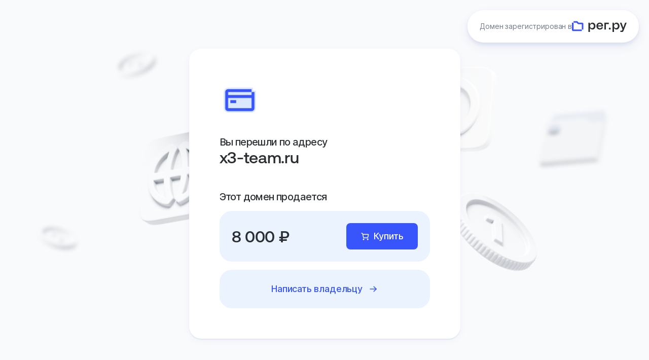

--- FILE ---
content_type: text/html; charset=UTF-8
request_url: http://x3-team.ru/
body_size: 4306
content:
<!DOCTYPE html>
<html class="is_adaptive">
    <head>
        <meta charset="utf-8" />
        <title>Этот домен продаётся</title>
        <link rel="stylesheet" href="https://parking.reg.ru/shopfront/parking-shopfront.css" />
        <meta http-equiv="X-UA-Compatible" content="IE=edge" />
        <meta name="viewport" content="width=device-width, initial-scale=1.0" />
        <link rel="icon" href="/favicon.ico" type="image/x-icon" />
        <script src="https://parking.reg.ru/shopfront/manifest.js"></script>
        <script src="https://parking.reg.ru/shopfront/head-scripts-content.js"></script>
        <script src="https://parking.reg.ru/shopfront/head-scripts.js"></script>
    </head>
    <body class="p-domain-parking-shopfront">
        <article>

<header class="b-inregru-header p-domain-parking-shopfront__header">
    <a href="https://www.reg.ru" class="b-inregru-header__content" rel="nofollow">
        <div class="b-inregru-header__text">Домен зарегистрирован в</div>


<svg class="ds-site-logo b-inregru-header__logo" width="141" height="40" viewBox="0 0 141 40" fill="none" xmlns="http://www.w3.org/2000/svg">
  <g class="ds-site-logo__letters">
    <path d="M97.3967 23.3381C95.9662 23.3381 94.9238 24.363 94.9238 25.7761C94.9238 27.1892 95.9627 28.214 97.3967 28.214C98.8308 28.214 99.9011 27.1892 99.9011 25.7761C99.9011 24.363 98.8483 23.3381 97.3967 23.3381Z" fill="#2B2F33" />
    <path d="M71.6299 10.3403C66.4812 10.3403 63.0254 13.9465 63.0254 19.3156C63.0254 24.6847 66.5336 28.2175 71.9622 28.2175C75.8727 28.2175 79.311 25.9544 80.0035 22.3027H75.9566C75.4844 23.9816 74.0783 24.9505 71.7628 24.9505C68.9716 24.9505 67.1597 22.9813 67.1318 20.211H80.042C80.878 14.7545 77.2683 10.2179 71.6299 10.3403ZM67.1807 17.5702C67.1807 17.5247 67.1842 17.4688 67.1912 17.4128C67.1947 17.3988 67.1947 17.3813 67.1982 17.3673C67.1982 17.3604 67.1982 17.3499 67.2017 17.3429C67.2087 17.2939 67.2157 17.2484 67.2262 17.1995C67.2367 17.161 67.2472 17.1155 67.2577 17.0735C67.2647 17.0246 67.2787 16.9756 67.2892 16.9301C67.3311 16.7517 67.3871 16.5734 67.4536 16.402C67.485 16.318 67.52 16.2376 67.5515 16.1606C67.583 16.0907 67.6144 16.0277 67.6494 15.9612C68.3909 14.5027 69.8705 13.5758 71.6614 13.5758C73.76 13.5758 75.278 14.6006 75.9111 16.3705C75.9181 16.388 75.9251 16.409 75.9321 16.4334C75.9461 16.4719 75.9601 16.5139 75.9706 16.5559C75.9741 16.5594 75.9776 16.5664 75.9776 16.5733C75.9951 16.6223 76.0091 16.6748 76.0231 16.7238C76.065 16.8742 76.1 17.0386 76.128 17.189C76.163 17.3464 76.1805 17.4863 76.184 17.5702H67.1807Z" fill="#2B2F33" />
    <path d="M83.4375 10.5398V28.0147H87.376V14.0341H95.0676V10.5398H83.4375Z" fill="#2B2F33" />
    <path d="M136.825 10.5401L132.302 23.1951L127.65 10.5401H123.516L130.186 27.8052L129.542 29.4176C129.011 30.8097 128.696 31.0546 127.416 31.0546H124.743V34.4999H128.745C131.312 34.4999 132.099 33.1917 133.169 30.418L140.959 10.5366H136.821L136.825 10.5401Z" fill="#2B2F33" />
    <path d="M114.613 10.3333C111.875 10.3333 109.849 11.9562 109.01 13.7541H108.324L107.768 10.5326H104.421V34.4994H108.324V25.1778H109.115C110.364 27.0142 112.137 28.074 114.613 28.074C119.136 28.074 122.497 24.2719 122.427 19.2036C122.427 13.9779 119.038 10.3333 114.613 10.3333ZM113.358 24.7056C110.465 24.7056 108.324 22.523 108.324 19.2701C108.324 16.0171 110.465 13.7016 113.358 13.7016C116.25 13.7016 118.387 15.9122 118.387 19.2036C118.387 22.495 116.247 24.7056 113.358 24.7056Z" fill="#2B2F33" />
    <path d="M52.7735 10.3333C50.0348 10.3333 48.0096 11.9562 47.1701 13.7541H46.4846L45.9284 10.5326H42.5811V34.4994H46.4846V25.1778H47.275C48.5237 27.0142 50.2971 28.074 52.7735 28.074C57.2961 28.074 60.6575 24.2719 60.5875 19.2036C60.5875 13.9779 57.1982 10.3333 52.7735 10.3333ZM51.5178 24.7056C48.6252 24.7056 46.4846 22.523 46.4846 19.2701C46.4846 16.0171 48.6252 13.7016 51.5178 13.7016C54.4105 13.7016 56.5476 15.9122 56.5476 19.2036C56.5476 22.495 54.407 24.7056 51.5178 24.7056Z" fill="#2B2F33" />
  </g>
  <g class="ds-site-logo__icon">
    <path d="M26.3618 10.5399H17.6244L14.7667 7.68225C14.0077 6.92323 12.9829 6.5 11.909 6.5H4.08105V10.5399H11.9125L14.7702 13.3976C15.5292 14.1566 16.5541 14.5799 17.6279 14.5799H25.4594V28.0148H29.4993V13.6774C29.4993 11.946 28.0967 10.5399 26.3618 10.5399Z" fill="#3755FA" />
    <path d="M4.08093 10.5398H0.0410156V28.9171C0.0410156 30.6485 1.44362 32.0546 3.17851 32.0546H25.4592V28.0147H4.08093V10.5398Z" fill="#3755FA" />
  </g>
</svg>


    </a>
</header>


            <section class="p-domain-parking-shopfront__section">
                <ul class="p-domain-parking-shopfront__image-list">

                        <li class="p-domain-parking-shopfront__image-wrapper p-domain-parking-shopfront__image-wrapper_style_1">
                            <img src="https://img.reg.ru/news/p-domain-parking-shopfront__image-1.webp" class="p-domain-parking-shopfront__image" alt="*" loading="lazy">
                        </li>

                        <li class="p-domain-parking-shopfront__image-wrapper p-domain-parking-shopfront__image-wrapper_style_2">
                            <img src="https://img.reg.ru/news/p-domain-parking-shopfront__image-2.webp" class="p-domain-parking-shopfront__image" alt="*" loading="lazy">
                        </li>

                        <li class="p-domain-parking-shopfront__image-wrapper p-domain-parking-shopfront__image-wrapper_style_3">
                            <img src="https://img.reg.ru/news/p-domain-parking-shopfront__image-3.webp" class="p-domain-parking-shopfront__image" alt="*" loading="lazy">
                        </li>

                        <li class="p-domain-parking-shopfront__image-wrapper p-domain-parking-shopfront__image-wrapper_style_4">
                            <img src="https://img.reg.ru/news/p-domain-parking-shopfront__image-4.webp" class="p-domain-parking-shopfront__image" alt="*" loading="lazy">
                        </li>

                        <li class="p-domain-parking-shopfront__image-wrapper p-domain-parking-shopfront__image-wrapper_style_5">
                            <img src="https://img.reg.ru/news/p-domain-parking-shopfront__image-5.webp" class="p-domain-parking-shopfront__image" alt="*" loading="lazy">
                        </li>

                        <li class="p-domain-parking-shopfront__image-wrapper p-domain-parking-shopfront__image-wrapper_style_6">
                            <img src="https://img.reg.ru/news/p-domain-parking-shopfront__image-6.webp" class="p-domain-parking-shopfront__image" alt="*" loading="lazy">
                        </li>

                </ul>




    <article
        class="ds-card-tt ds-card-tt_theme_interactive ds-card-tt_indent_xl p-domain-parking-shopfront__card"

    >

                    <div class="p-domain-parking-shopfront__icon-wrapper">



    <svg xmlns="http://www.w3.org/2000/svg" width="24" height="24" viewBox="0 0 24 24" class="ds-icon-tt ds-icon-tt_gfx p-domain-parking-shopfront__icon p-domain-parking-shopfront__icon_name_gfx-domain-fill" style="">
  <path fill="var(--readonly-ds-icon-bg-color)" d="M23.02 12.094c0 6.075-4.925 11-11 11s-11-4.925-11-11 4.925-11 11-11 11 4.925 11 11Z"/>
  <path fill="var(--readonly-ds-icon-stroke-color)" fill-rule="evenodd" d="M21.908 13.594c-.724 4.811-4.875 8.5-9.888 8.5s-9.165-3.689-9.889-8.5H4.02v-2H2.032c.26-5.29 4.632-9.5 9.988-9.5 5.355 0 9.727 4.21 9.987 9.5H20.02v2h1.888Zm-12.275 5.9c.051.098.102.192.153.284a8.012 8.012 0 0 1-5.626-6.184h3.913c.19 2.63.862 4.562 1.56 5.9Zm-1.608-7.9h-3.99A8.005 8.005 0 0 1 9.786 4.41c-.05.091-.102.186-.153.284-.784 1.502-1.535 3.752-1.608 6.9Zm3.381 6.975c-.56-1.073-1.144-2.693-1.328-4.975h4.383c-.184 2.282-.768 3.902-1.328 4.975a7.876 7.876 0 0 1-.863 1.332 7.876 7.876 0 0 1-.864-1.332Zm-1.38-6.975h4.487c-.071-2.817-.742-4.752-1.38-5.975a7.877 7.877 0 0 0-.863-1.333 7.877 7.877 0 0 0-.864 1.333c-.638 1.223-1.308 3.158-1.38 5.975Zm4.88-6.9c.784 1.502 1.535 3.752 1.608 6.9h3.49a8.005 8.005 0 0 0-5.14-6.98l.042.08Zm4.973 8.9h-3.412c-.19 2.63-.863 4.562-1.56 5.9l-.043.08a8.013 8.013 0 0 0 5.015-5.98Z" clip-rule="evenodd"/>
</svg>






    <svg xmlns="http://www.w3.org/2000/svg" width="24" height="24" viewBox="0 0 24 24" class="ds-icon-tt ds-icon-tt_gfx p-domain-parking-shopfront__icon p-domain-parking-shopfront__icon_name_gfx-card-fill" style="">
  <path fill="var(--readonly-ds-icon-bg-color)" fill-rule="evenodd" d="M23 6v12a3 3 0 0 1-3 3H4a3 3 0 0 1-3-3V7a3 3 0 0 1 3-3h17v2h2Z" clip-rule="evenodd"/>
  <path fill="var(--readonly-ds-icon-stroke-color)" d="M5.5 14.5h4v-2h-4v2Z"/>
  <path fill="var(--readonly-ds-icon-stroke-color)" fill-rule="evenodd" d="M2 7a2 2 0 0 1 2-2h16v2H4v2h16V7h2v11a2 2 0 0 1-2 2H4a2 2 0 0 1-2-2V7Zm2 4h16v7H4v-7Z" clip-rule="evenodd"/>
</svg>






    <svg xmlns="http://www.w3.org/2000/svg" width="24" height="24" viewBox="0 0 24 24" class="ds-icon-tt ds-icon-tt_gfx p-domain-parking-shopfront__icon p-domain-parking-shopfront__icon_name_gfx-forwarding-fill" style="">
  <path fill="var(--readonly-ds-icon-bg-color)" fill-rule="evenodd" d="M9 1h4v3h5.444l5.147 6.25-5.147 6.25H13V23H9v-6.5H2.45L.956 14.146 2.79 10.25.956 6.354 2.45 4H9V1Z" clip-rule="evenodd"/>
  <path fill="var(--readonly-ds-icon-stroke-color)" fill-rule="evenodd" d="M10 5V2h2v3h5.972l4.323 5.25-4.323 5.25H3l-.905-1.426 1.8-3.824-1.8-3.824L3 5h7Zm-3.895 5.25L4.575 7h12.453l2.677 3.25-2.677 3.25H4.576l1.53-3.25Z" clip-rule="evenodd"/>
  <path fill="var(--readonly-ds-icon-stroke-color)" d="M10 22v-5.5h2V22h-2Z"/>
</svg>




                    </div>
                    <p class="p-domain-parking-shopfront__desc">Вы&nbsp;перешли по&nbsp;адресу</p>
                    <p class="p-domain-parking-shopfront__title">x3-team.ru</p>
                    <p class="p-domain-parking-shopfront__domain-info">Этот домен продается</p>




    <article
        class="ds-card-tt ds-card-tt_theme_info-color ds-card-tt_indent_s p-domain-parking-shopfront__price-card"

    >

                        <div class="p-domain-parking-shopfront__price-wrapper">
                            <p class="p-domain-parking-shopfront__price"></p>
                            <p class="p-domain-parking-shopfront__old-price"></p>
                        </div>


<a class="ds-promo-button ds-promo-button_theme_primary ds-promo-button_size_m ds-promo-button_icon ds-promo-button_icon_cart ds-promo-button_icon_left p-domain-parking-shopfront__button"  href="https://www.reg.ru/domain/shop/lot/x3-team.ru" rel="nofollow">
    Купить

</a>



    </article>





    <article
        class="ds-card-tt ds-card-tt_theme_info-color ds-card-tt_indent_s p-domain-parking-shopfront__admin-card"

    >



<a class="ds-promo-button ds-promo-button_theme_link ds-promo-button_size_m ds-promo-button_icon ds-promo-button_icon_arrow-right ds-promo-button_icon_right"  href="https://www.reg.ru/whois/admin_contact?dname=x3-team.ru" rel="nofollow">
    Написать владельцу

</a>



    </article>


    </article>

            </section>




<footer class="b-inregru-footer">

    <section
        class="ds-container ds-container_size_m ds-container_fill_transparent ds-container_type_default "

    >


        <nav class="b-inregru-footer__navigation">
            <div class="b-inregru-footer__group">
                <a href="https://www.reg.ru" class="b-inregru-footer__logo" rel="nofollow">


<svg class="ds-site-logo" width="141" height="40" viewBox="0 0 141 40" fill="none" xmlns="http://www.w3.org/2000/svg">
  <g class="ds-site-logo__letters">
    <path d="M97.3967 23.3381C95.9662 23.3381 94.9238 24.363 94.9238 25.7761C94.9238 27.1892 95.9627 28.214 97.3967 28.214C98.8308 28.214 99.9011 27.1892 99.9011 25.7761C99.9011 24.363 98.8483 23.3381 97.3967 23.3381Z" fill="#2B2F33" />
    <path d="M71.6299 10.3403C66.4812 10.3403 63.0254 13.9465 63.0254 19.3156C63.0254 24.6847 66.5336 28.2175 71.9622 28.2175C75.8727 28.2175 79.311 25.9544 80.0035 22.3027H75.9566C75.4844 23.9816 74.0783 24.9505 71.7628 24.9505C68.9716 24.9505 67.1597 22.9813 67.1318 20.211H80.042C80.878 14.7545 77.2683 10.2179 71.6299 10.3403ZM67.1807 17.5702C67.1807 17.5247 67.1842 17.4688 67.1912 17.4128C67.1947 17.3988 67.1947 17.3813 67.1982 17.3673C67.1982 17.3604 67.1982 17.3499 67.2017 17.3429C67.2087 17.2939 67.2157 17.2484 67.2262 17.1995C67.2367 17.161 67.2472 17.1155 67.2577 17.0735C67.2647 17.0246 67.2787 16.9756 67.2892 16.9301C67.3311 16.7517 67.3871 16.5734 67.4536 16.402C67.485 16.318 67.52 16.2376 67.5515 16.1606C67.583 16.0907 67.6144 16.0277 67.6494 15.9612C68.3909 14.5027 69.8705 13.5758 71.6614 13.5758C73.76 13.5758 75.278 14.6006 75.9111 16.3705C75.9181 16.388 75.9251 16.409 75.9321 16.4334C75.9461 16.4719 75.9601 16.5139 75.9706 16.5559C75.9741 16.5594 75.9776 16.5664 75.9776 16.5733C75.9951 16.6223 76.0091 16.6748 76.0231 16.7238C76.065 16.8742 76.1 17.0386 76.128 17.189C76.163 17.3464 76.1805 17.4863 76.184 17.5702H67.1807Z" fill="#2B2F33" />
    <path d="M83.4375 10.5398V28.0147H87.376V14.0341H95.0676V10.5398H83.4375Z" fill="#2B2F33" />
    <path d="M136.825 10.5401L132.302 23.1951L127.65 10.5401H123.516L130.186 27.8052L129.542 29.4176C129.011 30.8097 128.696 31.0546 127.416 31.0546H124.743V34.4999H128.745C131.312 34.4999 132.099 33.1917 133.169 30.418L140.959 10.5366H136.821L136.825 10.5401Z" fill="#2B2F33" />
    <path d="M114.613 10.3333C111.875 10.3333 109.849 11.9562 109.01 13.7541H108.324L107.768 10.5326H104.421V34.4994H108.324V25.1778H109.115C110.364 27.0142 112.137 28.074 114.613 28.074C119.136 28.074 122.497 24.2719 122.427 19.2036C122.427 13.9779 119.038 10.3333 114.613 10.3333ZM113.358 24.7056C110.465 24.7056 108.324 22.523 108.324 19.2701C108.324 16.0171 110.465 13.7016 113.358 13.7016C116.25 13.7016 118.387 15.9122 118.387 19.2036C118.387 22.495 116.247 24.7056 113.358 24.7056Z" fill="#2B2F33" />
    <path d="M52.7735 10.3333C50.0348 10.3333 48.0096 11.9562 47.1701 13.7541H46.4846L45.9284 10.5326H42.5811V34.4994H46.4846V25.1778H47.275C48.5237 27.0142 50.2971 28.074 52.7735 28.074C57.2961 28.074 60.6575 24.2719 60.5875 19.2036C60.5875 13.9779 57.1982 10.3333 52.7735 10.3333ZM51.5178 24.7056C48.6252 24.7056 46.4846 22.523 46.4846 19.2701C46.4846 16.0171 48.6252 13.7016 51.5178 13.7016C54.4105 13.7016 56.5476 15.9122 56.5476 19.2036C56.5476 22.495 54.407 24.7056 51.5178 24.7056Z" fill="#2B2F33" />
  </g>
  <g class="ds-site-logo__icon">
    <path d="M26.3618 10.5399H17.6244L14.7667 7.68225C14.0077 6.92323 12.9829 6.5 11.909 6.5H4.08105V10.5399H11.9125L14.7702 13.3976C15.5292 14.1566 16.5541 14.5799 17.6279 14.5799H25.4594V28.0148H29.4993V13.6774C29.4993 11.946 28.0967 10.5399 26.3618 10.5399Z" fill="#3755FA" />
    <path d="M4.08093 10.5398H0.0410156V28.9171C0.0410156 30.6485 1.44362 32.0546 3.17851 32.0546H25.4592V28.0147H4.08093V10.5398Z" fill="#3755FA" />
  </g>
</svg>


                </a>
                <p class="b-inregru-footer__text">Бизнес в&nbsp;онлайне начинается с&nbsp;нас</p>
                <p class="b-inregru-footer__copyright">&copy; ООО &laquo;РЕГ.РУ&raquo;</p>
            </div>

                <div class="b-inregru-footer__group">
                    <strong class="b-inregru-footer__group-title">Домены и&nbsp;сайты</strong>
                    <ul class="b-inregru-footer__group-list">

                            <li class="b-inregru-footer__group-item">
                                <a href="https://www.reg.ru/domain/new/" class="b-inregru-footer__group-item-link" >
                                    Домены
                                </a>
                            </li>

                            <li class="b-inregru-footer__group-item">
                                <a href="https://www.reg.ru/hosting/" class="b-inregru-footer__group-item-link" >
                                    Хостинг
                                </a>
                            </li>

                            <li class="b-inregru-footer__group-item">
                                <a href="https://www.reg.ru/sozdanie-saita/" class="b-inregru-footer__group-item-link" >
                                    Создание сайтов
                                </a>
                            </li>

                            <li class="b-inregru-footer__group-item">
                                <a href="https://www.reg.ru/ssl-certificate/" class="b-inregru-footer__group-item-link" >
                                    SSL-сертификаты
                                </a>
                            </li>

                            <li class="b-inregru-footer__group-item">
                                <a href="https://www.reg.ru/vps/" class="b-inregru-footer__group-item-link" >
                                    VPS серверы
                                </a>
                            </li>

                    </ul>
                </div>

                <div class="b-inregru-footer__group">
                    <strong class="b-inregru-footer__group-title">Облако и&nbsp;IT-инфраструктура</strong>
                    <ul class="b-inregru-footer__group-list">

                            <li class="b-inregru-footer__group-item">
                                <a href="https://reg.cloud/cloud/servers" class="b-inregru-footer__group-item-link" >
                                    Облачные серверы
                                </a>
                            </li>

                            <li class="b-inregru-footer__group-item">
                                <a href="https://reg.cloud/private-cloud" class="b-inregru-footer__group-item-link" >
                                    Частное облако
                                </a>
                            </li>

                            <li class="b-inregru-footer__group-item">
                                <a href="https://reg.cloud/services/s3-storage" class="b-inregru-footer__group-item-link" >
                                    S3 хранилище
                                </a>
                            </li>

                            <li class="b-inregru-footer__group-item">
                                <a href="https://reg.cloud/services/managed-kubernetes" class="b-inregru-footer__group-item-link" >
                                    Kubernetes в&nbsp;облаке
                                </a>
                            </li>

                            <li class="b-inregru-footer__group-item">
                                <a href="https://reg.cloud/services/postgresql" class="b-inregru-footer__group-item-link" >
                                    Облачные базы данных
                                </a>
                            </li>

                            <li class="b-inregru-footer__group-item">
                                <a href="https://reg.cloud/dedicated/" class="b-inregru-footer__group-item-link" >
                                    Выделенные серверы
                                </a>
                            </li>

                    </ul>
                </div>

                <div class="b-inregru-footer__group">
                    <strong class="b-inregru-footer__group-title">Полезное</strong>
                    <ul class="b-inregru-footer__group-list">

                            <li class="b-inregru-footer__group-item">
                                <a href="https://companies.rbc.ru/" class="b-inregru-footer__group-item-link" target="_blank">
                                    Новости компаний
                                </a>
                            </li>

                            <li class="b-inregru-footer__group-item">
                                <a href="https://www.rbc.ru/technology_and_media/" class="b-inregru-footer__group-item-link" target="_blank">
                                    Новости технологий и&nbsp;медиа
                                </a>
                            </li>

                    </ul>
                </div>

            <p class="b-inregru-footer__copyright-mobile">&copy; ООО &laquo;РЕГ.РУ&raquo;</p>
        </nav>


    </section>

</footer>


        </article>
        <script>
            window.PARKING_SHOPFRONT = {
                dnamePuny: 'x3-team.ru'
            };
        </script>
        <script src="https://parking.reg.ru/shopfront/parking-shopfront.js"></script>
    </body>
</html>


--- FILE ---
content_type: application/javascript; charset=utf-8
request_url: https://parking.reg.ru/script/get_domain_data?domain_name=x3-team.ru&rand=0.09341898028065865&callback=ondata
body_size: 115
content:
ondata({"dname":"x3-team.ru","domain_shop_price":"8 000","can_renew":0,"domain_in_shop":1,"ref_id":0})